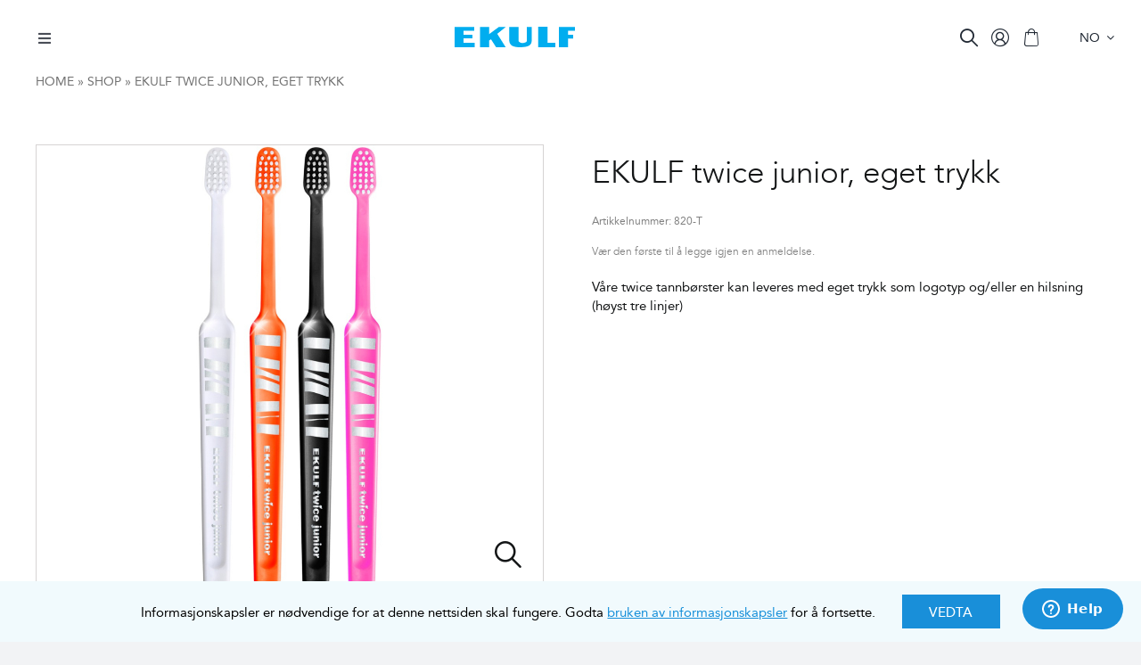

--- FILE ---
content_type: text/html; charset=utf-8
request_url: https://www.google.com/recaptcha/api2/anchor?ar=1&k=6LdK360iAAAAAEJj6bRW26W5YeRlM3pWGqQoAMNf&co=aHR0cHM6Ly9la3VsZi5ubzo0NDM.&hl=no&v=PoyoqOPhxBO7pBk68S4YbpHZ&theme=light&size=invisible&badge=inline&anchor-ms=20000&execute-ms=30000&cb=n7uj25y23fca
body_size: 49019
content:
<!DOCTYPE HTML><html dir="ltr" lang="no"><head><meta http-equiv="Content-Type" content="text/html; charset=UTF-8">
<meta http-equiv="X-UA-Compatible" content="IE=edge">
<title>reCAPTCHA</title>
<style type="text/css">
/* cyrillic-ext */
@font-face {
  font-family: 'Roboto';
  font-style: normal;
  font-weight: 400;
  font-stretch: 100%;
  src: url(//fonts.gstatic.com/s/roboto/v48/KFO7CnqEu92Fr1ME7kSn66aGLdTylUAMa3GUBHMdazTgWw.woff2) format('woff2');
  unicode-range: U+0460-052F, U+1C80-1C8A, U+20B4, U+2DE0-2DFF, U+A640-A69F, U+FE2E-FE2F;
}
/* cyrillic */
@font-face {
  font-family: 'Roboto';
  font-style: normal;
  font-weight: 400;
  font-stretch: 100%;
  src: url(//fonts.gstatic.com/s/roboto/v48/KFO7CnqEu92Fr1ME7kSn66aGLdTylUAMa3iUBHMdazTgWw.woff2) format('woff2');
  unicode-range: U+0301, U+0400-045F, U+0490-0491, U+04B0-04B1, U+2116;
}
/* greek-ext */
@font-face {
  font-family: 'Roboto';
  font-style: normal;
  font-weight: 400;
  font-stretch: 100%;
  src: url(//fonts.gstatic.com/s/roboto/v48/KFO7CnqEu92Fr1ME7kSn66aGLdTylUAMa3CUBHMdazTgWw.woff2) format('woff2');
  unicode-range: U+1F00-1FFF;
}
/* greek */
@font-face {
  font-family: 'Roboto';
  font-style: normal;
  font-weight: 400;
  font-stretch: 100%;
  src: url(//fonts.gstatic.com/s/roboto/v48/KFO7CnqEu92Fr1ME7kSn66aGLdTylUAMa3-UBHMdazTgWw.woff2) format('woff2');
  unicode-range: U+0370-0377, U+037A-037F, U+0384-038A, U+038C, U+038E-03A1, U+03A3-03FF;
}
/* math */
@font-face {
  font-family: 'Roboto';
  font-style: normal;
  font-weight: 400;
  font-stretch: 100%;
  src: url(//fonts.gstatic.com/s/roboto/v48/KFO7CnqEu92Fr1ME7kSn66aGLdTylUAMawCUBHMdazTgWw.woff2) format('woff2');
  unicode-range: U+0302-0303, U+0305, U+0307-0308, U+0310, U+0312, U+0315, U+031A, U+0326-0327, U+032C, U+032F-0330, U+0332-0333, U+0338, U+033A, U+0346, U+034D, U+0391-03A1, U+03A3-03A9, U+03B1-03C9, U+03D1, U+03D5-03D6, U+03F0-03F1, U+03F4-03F5, U+2016-2017, U+2034-2038, U+203C, U+2040, U+2043, U+2047, U+2050, U+2057, U+205F, U+2070-2071, U+2074-208E, U+2090-209C, U+20D0-20DC, U+20E1, U+20E5-20EF, U+2100-2112, U+2114-2115, U+2117-2121, U+2123-214F, U+2190, U+2192, U+2194-21AE, U+21B0-21E5, U+21F1-21F2, U+21F4-2211, U+2213-2214, U+2216-22FF, U+2308-230B, U+2310, U+2319, U+231C-2321, U+2336-237A, U+237C, U+2395, U+239B-23B7, U+23D0, U+23DC-23E1, U+2474-2475, U+25AF, U+25B3, U+25B7, U+25BD, U+25C1, U+25CA, U+25CC, U+25FB, U+266D-266F, U+27C0-27FF, U+2900-2AFF, U+2B0E-2B11, U+2B30-2B4C, U+2BFE, U+3030, U+FF5B, U+FF5D, U+1D400-1D7FF, U+1EE00-1EEFF;
}
/* symbols */
@font-face {
  font-family: 'Roboto';
  font-style: normal;
  font-weight: 400;
  font-stretch: 100%;
  src: url(//fonts.gstatic.com/s/roboto/v48/KFO7CnqEu92Fr1ME7kSn66aGLdTylUAMaxKUBHMdazTgWw.woff2) format('woff2');
  unicode-range: U+0001-000C, U+000E-001F, U+007F-009F, U+20DD-20E0, U+20E2-20E4, U+2150-218F, U+2190, U+2192, U+2194-2199, U+21AF, U+21E6-21F0, U+21F3, U+2218-2219, U+2299, U+22C4-22C6, U+2300-243F, U+2440-244A, U+2460-24FF, U+25A0-27BF, U+2800-28FF, U+2921-2922, U+2981, U+29BF, U+29EB, U+2B00-2BFF, U+4DC0-4DFF, U+FFF9-FFFB, U+10140-1018E, U+10190-1019C, U+101A0, U+101D0-101FD, U+102E0-102FB, U+10E60-10E7E, U+1D2C0-1D2D3, U+1D2E0-1D37F, U+1F000-1F0FF, U+1F100-1F1AD, U+1F1E6-1F1FF, U+1F30D-1F30F, U+1F315, U+1F31C, U+1F31E, U+1F320-1F32C, U+1F336, U+1F378, U+1F37D, U+1F382, U+1F393-1F39F, U+1F3A7-1F3A8, U+1F3AC-1F3AF, U+1F3C2, U+1F3C4-1F3C6, U+1F3CA-1F3CE, U+1F3D4-1F3E0, U+1F3ED, U+1F3F1-1F3F3, U+1F3F5-1F3F7, U+1F408, U+1F415, U+1F41F, U+1F426, U+1F43F, U+1F441-1F442, U+1F444, U+1F446-1F449, U+1F44C-1F44E, U+1F453, U+1F46A, U+1F47D, U+1F4A3, U+1F4B0, U+1F4B3, U+1F4B9, U+1F4BB, U+1F4BF, U+1F4C8-1F4CB, U+1F4D6, U+1F4DA, U+1F4DF, U+1F4E3-1F4E6, U+1F4EA-1F4ED, U+1F4F7, U+1F4F9-1F4FB, U+1F4FD-1F4FE, U+1F503, U+1F507-1F50B, U+1F50D, U+1F512-1F513, U+1F53E-1F54A, U+1F54F-1F5FA, U+1F610, U+1F650-1F67F, U+1F687, U+1F68D, U+1F691, U+1F694, U+1F698, U+1F6AD, U+1F6B2, U+1F6B9-1F6BA, U+1F6BC, U+1F6C6-1F6CF, U+1F6D3-1F6D7, U+1F6E0-1F6EA, U+1F6F0-1F6F3, U+1F6F7-1F6FC, U+1F700-1F7FF, U+1F800-1F80B, U+1F810-1F847, U+1F850-1F859, U+1F860-1F887, U+1F890-1F8AD, U+1F8B0-1F8BB, U+1F8C0-1F8C1, U+1F900-1F90B, U+1F93B, U+1F946, U+1F984, U+1F996, U+1F9E9, U+1FA00-1FA6F, U+1FA70-1FA7C, U+1FA80-1FA89, U+1FA8F-1FAC6, U+1FACE-1FADC, U+1FADF-1FAE9, U+1FAF0-1FAF8, U+1FB00-1FBFF;
}
/* vietnamese */
@font-face {
  font-family: 'Roboto';
  font-style: normal;
  font-weight: 400;
  font-stretch: 100%;
  src: url(//fonts.gstatic.com/s/roboto/v48/KFO7CnqEu92Fr1ME7kSn66aGLdTylUAMa3OUBHMdazTgWw.woff2) format('woff2');
  unicode-range: U+0102-0103, U+0110-0111, U+0128-0129, U+0168-0169, U+01A0-01A1, U+01AF-01B0, U+0300-0301, U+0303-0304, U+0308-0309, U+0323, U+0329, U+1EA0-1EF9, U+20AB;
}
/* latin-ext */
@font-face {
  font-family: 'Roboto';
  font-style: normal;
  font-weight: 400;
  font-stretch: 100%;
  src: url(//fonts.gstatic.com/s/roboto/v48/KFO7CnqEu92Fr1ME7kSn66aGLdTylUAMa3KUBHMdazTgWw.woff2) format('woff2');
  unicode-range: U+0100-02BA, U+02BD-02C5, U+02C7-02CC, U+02CE-02D7, U+02DD-02FF, U+0304, U+0308, U+0329, U+1D00-1DBF, U+1E00-1E9F, U+1EF2-1EFF, U+2020, U+20A0-20AB, U+20AD-20C0, U+2113, U+2C60-2C7F, U+A720-A7FF;
}
/* latin */
@font-face {
  font-family: 'Roboto';
  font-style: normal;
  font-weight: 400;
  font-stretch: 100%;
  src: url(//fonts.gstatic.com/s/roboto/v48/KFO7CnqEu92Fr1ME7kSn66aGLdTylUAMa3yUBHMdazQ.woff2) format('woff2');
  unicode-range: U+0000-00FF, U+0131, U+0152-0153, U+02BB-02BC, U+02C6, U+02DA, U+02DC, U+0304, U+0308, U+0329, U+2000-206F, U+20AC, U+2122, U+2191, U+2193, U+2212, U+2215, U+FEFF, U+FFFD;
}
/* cyrillic-ext */
@font-face {
  font-family: 'Roboto';
  font-style: normal;
  font-weight: 500;
  font-stretch: 100%;
  src: url(//fonts.gstatic.com/s/roboto/v48/KFO7CnqEu92Fr1ME7kSn66aGLdTylUAMa3GUBHMdazTgWw.woff2) format('woff2');
  unicode-range: U+0460-052F, U+1C80-1C8A, U+20B4, U+2DE0-2DFF, U+A640-A69F, U+FE2E-FE2F;
}
/* cyrillic */
@font-face {
  font-family: 'Roboto';
  font-style: normal;
  font-weight: 500;
  font-stretch: 100%;
  src: url(//fonts.gstatic.com/s/roboto/v48/KFO7CnqEu92Fr1ME7kSn66aGLdTylUAMa3iUBHMdazTgWw.woff2) format('woff2');
  unicode-range: U+0301, U+0400-045F, U+0490-0491, U+04B0-04B1, U+2116;
}
/* greek-ext */
@font-face {
  font-family: 'Roboto';
  font-style: normal;
  font-weight: 500;
  font-stretch: 100%;
  src: url(//fonts.gstatic.com/s/roboto/v48/KFO7CnqEu92Fr1ME7kSn66aGLdTylUAMa3CUBHMdazTgWw.woff2) format('woff2');
  unicode-range: U+1F00-1FFF;
}
/* greek */
@font-face {
  font-family: 'Roboto';
  font-style: normal;
  font-weight: 500;
  font-stretch: 100%;
  src: url(//fonts.gstatic.com/s/roboto/v48/KFO7CnqEu92Fr1ME7kSn66aGLdTylUAMa3-UBHMdazTgWw.woff2) format('woff2');
  unicode-range: U+0370-0377, U+037A-037F, U+0384-038A, U+038C, U+038E-03A1, U+03A3-03FF;
}
/* math */
@font-face {
  font-family: 'Roboto';
  font-style: normal;
  font-weight: 500;
  font-stretch: 100%;
  src: url(//fonts.gstatic.com/s/roboto/v48/KFO7CnqEu92Fr1ME7kSn66aGLdTylUAMawCUBHMdazTgWw.woff2) format('woff2');
  unicode-range: U+0302-0303, U+0305, U+0307-0308, U+0310, U+0312, U+0315, U+031A, U+0326-0327, U+032C, U+032F-0330, U+0332-0333, U+0338, U+033A, U+0346, U+034D, U+0391-03A1, U+03A3-03A9, U+03B1-03C9, U+03D1, U+03D5-03D6, U+03F0-03F1, U+03F4-03F5, U+2016-2017, U+2034-2038, U+203C, U+2040, U+2043, U+2047, U+2050, U+2057, U+205F, U+2070-2071, U+2074-208E, U+2090-209C, U+20D0-20DC, U+20E1, U+20E5-20EF, U+2100-2112, U+2114-2115, U+2117-2121, U+2123-214F, U+2190, U+2192, U+2194-21AE, U+21B0-21E5, U+21F1-21F2, U+21F4-2211, U+2213-2214, U+2216-22FF, U+2308-230B, U+2310, U+2319, U+231C-2321, U+2336-237A, U+237C, U+2395, U+239B-23B7, U+23D0, U+23DC-23E1, U+2474-2475, U+25AF, U+25B3, U+25B7, U+25BD, U+25C1, U+25CA, U+25CC, U+25FB, U+266D-266F, U+27C0-27FF, U+2900-2AFF, U+2B0E-2B11, U+2B30-2B4C, U+2BFE, U+3030, U+FF5B, U+FF5D, U+1D400-1D7FF, U+1EE00-1EEFF;
}
/* symbols */
@font-face {
  font-family: 'Roboto';
  font-style: normal;
  font-weight: 500;
  font-stretch: 100%;
  src: url(//fonts.gstatic.com/s/roboto/v48/KFO7CnqEu92Fr1ME7kSn66aGLdTylUAMaxKUBHMdazTgWw.woff2) format('woff2');
  unicode-range: U+0001-000C, U+000E-001F, U+007F-009F, U+20DD-20E0, U+20E2-20E4, U+2150-218F, U+2190, U+2192, U+2194-2199, U+21AF, U+21E6-21F0, U+21F3, U+2218-2219, U+2299, U+22C4-22C6, U+2300-243F, U+2440-244A, U+2460-24FF, U+25A0-27BF, U+2800-28FF, U+2921-2922, U+2981, U+29BF, U+29EB, U+2B00-2BFF, U+4DC0-4DFF, U+FFF9-FFFB, U+10140-1018E, U+10190-1019C, U+101A0, U+101D0-101FD, U+102E0-102FB, U+10E60-10E7E, U+1D2C0-1D2D3, U+1D2E0-1D37F, U+1F000-1F0FF, U+1F100-1F1AD, U+1F1E6-1F1FF, U+1F30D-1F30F, U+1F315, U+1F31C, U+1F31E, U+1F320-1F32C, U+1F336, U+1F378, U+1F37D, U+1F382, U+1F393-1F39F, U+1F3A7-1F3A8, U+1F3AC-1F3AF, U+1F3C2, U+1F3C4-1F3C6, U+1F3CA-1F3CE, U+1F3D4-1F3E0, U+1F3ED, U+1F3F1-1F3F3, U+1F3F5-1F3F7, U+1F408, U+1F415, U+1F41F, U+1F426, U+1F43F, U+1F441-1F442, U+1F444, U+1F446-1F449, U+1F44C-1F44E, U+1F453, U+1F46A, U+1F47D, U+1F4A3, U+1F4B0, U+1F4B3, U+1F4B9, U+1F4BB, U+1F4BF, U+1F4C8-1F4CB, U+1F4D6, U+1F4DA, U+1F4DF, U+1F4E3-1F4E6, U+1F4EA-1F4ED, U+1F4F7, U+1F4F9-1F4FB, U+1F4FD-1F4FE, U+1F503, U+1F507-1F50B, U+1F50D, U+1F512-1F513, U+1F53E-1F54A, U+1F54F-1F5FA, U+1F610, U+1F650-1F67F, U+1F687, U+1F68D, U+1F691, U+1F694, U+1F698, U+1F6AD, U+1F6B2, U+1F6B9-1F6BA, U+1F6BC, U+1F6C6-1F6CF, U+1F6D3-1F6D7, U+1F6E0-1F6EA, U+1F6F0-1F6F3, U+1F6F7-1F6FC, U+1F700-1F7FF, U+1F800-1F80B, U+1F810-1F847, U+1F850-1F859, U+1F860-1F887, U+1F890-1F8AD, U+1F8B0-1F8BB, U+1F8C0-1F8C1, U+1F900-1F90B, U+1F93B, U+1F946, U+1F984, U+1F996, U+1F9E9, U+1FA00-1FA6F, U+1FA70-1FA7C, U+1FA80-1FA89, U+1FA8F-1FAC6, U+1FACE-1FADC, U+1FADF-1FAE9, U+1FAF0-1FAF8, U+1FB00-1FBFF;
}
/* vietnamese */
@font-face {
  font-family: 'Roboto';
  font-style: normal;
  font-weight: 500;
  font-stretch: 100%;
  src: url(//fonts.gstatic.com/s/roboto/v48/KFO7CnqEu92Fr1ME7kSn66aGLdTylUAMa3OUBHMdazTgWw.woff2) format('woff2');
  unicode-range: U+0102-0103, U+0110-0111, U+0128-0129, U+0168-0169, U+01A0-01A1, U+01AF-01B0, U+0300-0301, U+0303-0304, U+0308-0309, U+0323, U+0329, U+1EA0-1EF9, U+20AB;
}
/* latin-ext */
@font-face {
  font-family: 'Roboto';
  font-style: normal;
  font-weight: 500;
  font-stretch: 100%;
  src: url(//fonts.gstatic.com/s/roboto/v48/KFO7CnqEu92Fr1ME7kSn66aGLdTylUAMa3KUBHMdazTgWw.woff2) format('woff2');
  unicode-range: U+0100-02BA, U+02BD-02C5, U+02C7-02CC, U+02CE-02D7, U+02DD-02FF, U+0304, U+0308, U+0329, U+1D00-1DBF, U+1E00-1E9F, U+1EF2-1EFF, U+2020, U+20A0-20AB, U+20AD-20C0, U+2113, U+2C60-2C7F, U+A720-A7FF;
}
/* latin */
@font-face {
  font-family: 'Roboto';
  font-style: normal;
  font-weight: 500;
  font-stretch: 100%;
  src: url(//fonts.gstatic.com/s/roboto/v48/KFO7CnqEu92Fr1ME7kSn66aGLdTylUAMa3yUBHMdazQ.woff2) format('woff2');
  unicode-range: U+0000-00FF, U+0131, U+0152-0153, U+02BB-02BC, U+02C6, U+02DA, U+02DC, U+0304, U+0308, U+0329, U+2000-206F, U+20AC, U+2122, U+2191, U+2193, U+2212, U+2215, U+FEFF, U+FFFD;
}
/* cyrillic-ext */
@font-face {
  font-family: 'Roboto';
  font-style: normal;
  font-weight: 900;
  font-stretch: 100%;
  src: url(//fonts.gstatic.com/s/roboto/v48/KFO7CnqEu92Fr1ME7kSn66aGLdTylUAMa3GUBHMdazTgWw.woff2) format('woff2');
  unicode-range: U+0460-052F, U+1C80-1C8A, U+20B4, U+2DE0-2DFF, U+A640-A69F, U+FE2E-FE2F;
}
/* cyrillic */
@font-face {
  font-family: 'Roboto';
  font-style: normal;
  font-weight: 900;
  font-stretch: 100%;
  src: url(//fonts.gstatic.com/s/roboto/v48/KFO7CnqEu92Fr1ME7kSn66aGLdTylUAMa3iUBHMdazTgWw.woff2) format('woff2');
  unicode-range: U+0301, U+0400-045F, U+0490-0491, U+04B0-04B1, U+2116;
}
/* greek-ext */
@font-face {
  font-family: 'Roboto';
  font-style: normal;
  font-weight: 900;
  font-stretch: 100%;
  src: url(//fonts.gstatic.com/s/roboto/v48/KFO7CnqEu92Fr1ME7kSn66aGLdTylUAMa3CUBHMdazTgWw.woff2) format('woff2');
  unicode-range: U+1F00-1FFF;
}
/* greek */
@font-face {
  font-family: 'Roboto';
  font-style: normal;
  font-weight: 900;
  font-stretch: 100%;
  src: url(//fonts.gstatic.com/s/roboto/v48/KFO7CnqEu92Fr1ME7kSn66aGLdTylUAMa3-UBHMdazTgWw.woff2) format('woff2');
  unicode-range: U+0370-0377, U+037A-037F, U+0384-038A, U+038C, U+038E-03A1, U+03A3-03FF;
}
/* math */
@font-face {
  font-family: 'Roboto';
  font-style: normal;
  font-weight: 900;
  font-stretch: 100%;
  src: url(//fonts.gstatic.com/s/roboto/v48/KFO7CnqEu92Fr1ME7kSn66aGLdTylUAMawCUBHMdazTgWw.woff2) format('woff2');
  unicode-range: U+0302-0303, U+0305, U+0307-0308, U+0310, U+0312, U+0315, U+031A, U+0326-0327, U+032C, U+032F-0330, U+0332-0333, U+0338, U+033A, U+0346, U+034D, U+0391-03A1, U+03A3-03A9, U+03B1-03C9, U+03D1, U+03D5-03D6, U+03F0-03F1, U+03F4-03F5, U+2016-2017, U+2034-2038, U+203C, U+2040, U+2043, U+2047, U+2050, U+2057, U+205F, U+2070-2071, U+2074-208E, U+2090-209C, U+20D0-20DC, U+20E1, U+20E5-20EF, U+2100-2112, U+2114-2115, U+2117-2121, U+2123-214F, U+2190, U+2192, U+2194-21AE, U+21B0-21E5, U+21F1-21F2, U+21F4-2211, U+2213-2214, U+2216-22FF, U+2308-230B, U+2310, U+2319, U+231C-2321, U+2336-237A, U+237C, U+2395, U+239B-23B7, U+23D0, U+23DC-23E1, U+2474-2475, U+25AF, U+25B3, U+25B7, U+25BD, U+25C1, U+25CA, U+25CC, U+25FB, U+266D-266F, U+27C0-27FF, U+2900-2AFF, U+2B0E-2B11, U+2B30-2B4C, U+2BFE, U+3030, U+FF5B, U+FF5D, U+1D400-1D7FF, U+1EE00-1EEFF;
}
/* symbols */
@font-face {
  font-family: 'Roboto';
  font-style: normal;
  font-weight: 900;
  font-stretch: 100%;
  src: url(//fonts.gstatic.com/s/roboto/v48/KFO7CnqEu92Fr1ME7kSn66aGLdTylUAMaxKUBHMdazTgWw.woff2) format('woff2');
  unicode-range: U+0001-000C, U+000E-001F, U+007F-009F, U+20DD-20E0, U+20E2-20E4, U+2150-218F, U+2190, U+2192, U+2194-2199, U+21AF, U+21E6-21F0, U+21F3, U+2218-2219, U+2299, U+22C4-22C6, U+2300-243F, U+2440-244A, U+2460-24FF, U+25A0-27BF, U+2800-28FF, U+2921-2922, U+2981, U+29BF, U+29EB, U+2B00-2BFF, U+4DC0-4DFF, U+FFF9-FFFB, U+10140-1018E, U+10190-1019C, U+101A0, U+101D0-101FD, U+102E0-102FB, U+10E60-10E7E, U+1D2C0-1D2D3, U+1D2E0-1D37F, U+1F000-1F0FF, U+1F100-1F1AD, U+1F1E6-1F1FF, U+1F30D-1F30F, U+1F315, U+1F31C, U+1F31E, U+1F320-1F32C, U+1F336, U+1F378, U+1F37D, U+1F382, U+1F393-1F39F, U+1F3A7-1F3A8, U+1F3AC-1F3AF, U+1F3C2, U+1F3C4-1F3C6, U+1F3CA-1F3CE, U+1F3D4-1F3E0, U+1F3ED, U+1F3F1-1F3F3, U+1F3F5-1F3F7, U+1F408, U+1F415, U+1F41F, U+1F426, U+1F43F, U+1F441-1F442, U+1F444, U+1F446-1F449, U+1F44C-1F44E, U+1F453, U+1F46A, U+1F47D, U+1F4A3, U+1F4B0, U+1F4B3, U+1F4B9, U+1F4BB, U+1F4BF, U+1F4C8-1F4CB, U+1F4D6, U+1F4DA, U+1F4DF, U+1F4E3-1F4E6, U+1F4EA-1F4ED, U+1F4F7, U+1F4F9-1F4FB, U+1F4FD-1F4FE, U+1F503, U+1F507-1F50B, U+1F50D, U+1F512-1F513, U+1F53E-1F54A, U+1F54F-1F5FA, U+1F610, U+1F650-1F67F, U+1F687, U+1F68D, U+1F691, U+1F694, U+1F698, U+1F6AD, U+1F6B2, U+1F6B9-1F6BA, U+1F6BC, U+1F6C6-1F6CF, U+1F6D3-1F6D7, U+1F6E0-1F6EA, U+1F6F0-1F6F3, U+1F6F7-1F6FC, U+1F700-1F7FF, U+1F800-1F80B, U+1F810-1F847, U+1F850-1F859, U+1F860-1F887, U+1F890-1F8AD, U+1F8B0-1F8BB, U+1F8C0-1F8C1, U+1F900-1F90B, U+1F93B, U+1F946, U+1F984, U+1F996, U+1F9E9, U+1FA00-1FA6F, U+1FA70-1FA7C, U+1FA80-1FA89, U+1FA8F-1FAC6, U+1FACE-1FADC, U+1FADF-1FAE9, U+1FAF0-1FAF8, U+1FB00-1FBFF;
}
/* vietnamese */
@font-face {
  font-family: 'Roboto';
  font-style: normal;
  font-weight: 900;
  font-stretch: 100%;
  src: url(//fonts.gstatic.com/s/roboto/v48/KFO7CnqEu92Fr1ME7kSn66aGLdTylUAMa3OUBHMdazTgWw.woff2) format('woff2');
  unicode-range: U+0102-0103, U+0110-0111, U+0128-0129, U+0168-0169, U+01A0-01A1, U+01AF-01B0, U+0300-0301, U+0303-0304, U+0308-0309, U+0323, U+0329, U+1EA0-1EF9, U+20AB;
}
/* latin-ext */
@font-face {
  font-family: 'Roboto';
  font-style: normal;
  font-weight: 900;
  font-stretch: 100%;
  src: url(//fonts.gstatic.com/s/roboto/v48/KFO7CnqEu92Fr1ME7kSn66aGLdTylUAMa3KUBHMdazTgWw.woff2) format('woff2');
  unicode-range: U+0100-02BA, U+02BD-02C5, U+02C7-02CC, U+02CE-02D7, U+02DD-02FF, U+0304, U+0308, U+0329, U+1D00-1DBF, U+1E00-1E9F, U+1EF2-1EFF, U+2020, U+20A0-20AB, U+20AD-20C0, U+2113, U+2C60-2C7F, U+A720-A7FF;
}
/* latin */
@font-face {
  font-family: 'Roboto';
  font-style: normal;
  font-weight: 900;
  font-stretch: 100%;
  src: url(//fonts.gstatic.com/s/roboto/v48/KFO7CnqEu92Fr1ME7kSn66aGLdTylUAMa3yUBHMdazQ.woff2) format('woff2');
  unicode-range: U+0000-00FF, U+0131, U+0152-0153, U+02BB-02BC, U+02C6, U+02DA, U+02DC, U+0304, U+0308, U+0329, U+2000-206F, U+20AC, U+2122, U+2191, U+2193, U+2212, U+2215, U+FEFF, U+FFFD;
}

</style>
<link rel="stylesheet" type="text/css" href="https://www.gstatic.com/recaptcha/releases/PoyoqOPhxBO7pBk68S4YbpHZ/styles__ltr.css">
<script nonce="_LKQS7Lt-tbn2FMjLAVZ-g" type="text/javascript">window['__recaptcha_api'] = 'https://www.google.com/recaptcha/api2/';</script>
<script type="text/javascript" src="https://www.gstatic.com/recaptcha/releases/PoyoqOPhxBO7pBk68S4YbpHZ/recaptcha__no.js" nonce="_LKQS7Lt-tbn2FMjLAVZ-g">
      
    </script></head>
<body><div id="rc-anchor-alert" class="rc-anchor-alert"></div>
<input type="hidden" id="recaptcha-token" value="[base64]">
<script type="text/javascript" nonce="_LKQS7Lt-tbn2FMjLAVZ-g">
      recaptcha.anchor.Main.init("[\x22ainput\x22,[\x22bgdata\x22,\x22\x22,\[base64]/[base64]/[base64]/KE4oMTI0LHYsdi5HKSxMWihsLHYpKTpOKDEyNCx2LGwpLFYpLHYpLFQpKSxGKDE3MSx2KX0scjc9ZnVuY3Rpb24obCl7cmV0dXJuIGx9LEM9ZnVuY3Rpb24obCxWLHYpe04odixsLFYpLFZbYWtdPTI3OTZ9LG49ZnVuY3Rpb24obCxWKXtWLlg9KChWLlg/[base64]/[base64]/[base64]/[base64]/[base64]/[base64]/[base64]/[base64]/[base64]/[base64]/[base64]\\u003d\x22,\[base64]\x22,\x22MTbDv3Ehwq06w5bCoRtQX8KPZQx0wpZALcO7w6gGw5PCgGEPwrTDjcOnLADDvz/[base64]/DkgzCncKCwqILwpQMJQ5jc8K6wptVw7VVw7lueT4LUMOlwotfw7HDlMObP8OKc3hDasO+GxN9fAHDpcONN8OGD8OzVcK8w7LCi8OYw5cYw6Atw4/CsnRPfEBiwpbDtsKhwqpAw7IXTHQTw4HDq0nDlMOsfE7CpcOlw7DCtBXCj2DDl8KNOMOcTMOxeMKzwrFzwphKGmzCj8ODdsOLBzRafcK4PMKlw57CoMOzw5N7TnzCjMOKwqdxQ8KYw63DqVvDtXZlwqkIw6g7wqbCtHpfw7TDukzDgcOMZWkSPFQ1w7/Di2Yww4pLMyIrUCp4wrFhw5/CvwLDsxfCt0t3w5o2wpA3w6NVX8KoHn3DlkjDtcKiwo5HK1lowq/CiRw1VcOZcMK6KMOWFF4iIsKyOT9ZwpY3wqN4VcKGwrfCq8KMWcOxw5bDunp6E2vCgXjDhcKbckHDhsOgRgVEKsOywoshEFjDlmLCgybDh8K/JmPCoMOuwrc7AhYdEFbDmALCicOxMwlXw7hrIDfDrcK3w5hDw5sLVcKbw5sJwpLCh8Omw6I6LVBffwrDlsKYEw3ChMKPw4/CusKXw7UdPMOYUGJCfifDp8OLwrtNM2PCsMKHwqBAaBJKwo8+LW7DpwHCmXMBw4rDh0fCoMKcJ8Kaw409w7YmRjA8aTV3w5PDmg1Bw57CkhzCnxVlWzvCpsOWcU7CsMOpWMOzwpYdwpnCkWZZwoASw4xyw6HCpsORdX/Ch8KEw4vDhDvDu8OXw4vDgMKQXsKRw7fDkCopOsOpw6xjFkQlwprDizfDgzcJAHrClBnCj0hAPsO2JwEywrYFw6tdwr7CkQfDmjHClcOcaEVkd8O/[base64]/DohLDsMOIwpAEw4PDpcKTJcKXCsO5CTTCsRI8w6fClcOXwpHDi8O8HMOpKB4nwrdzJ1TDl8OjwoJyw5zDiErDrHfCgcOqQsO9w5Eww6hIVnDCuF/DiwRzbxLCjVXDpsKSPxvCinNUw7fCsMOyw5LCkW1Nw45jBGTCqRBzwovDpcOYBMObTQcDK2/CgCvCjcO3wqvDt8OhwrnDq8ORwqU+w4vCkcO1aicKwqR5wonDqFnDoMOaw6REXcOlw7U+IMKPw6YSw70TCELDi8K0LMOSSsOTw6TDvcO/woBwQWE7w7bDjkx/YELCmsORORlHwoXDgsKjwp8jZ8OAHkB/OsKyDsOMwpfCj8KBE8KvwpnDt8KCRMKmB8OGXwZQw6w6TR4xRMKUflBaWDrCmcKBwqcQaWJeAsKvw4rChHkHLjZgK8KMwo7CncOiwqHDscKvCMOlw47DnsKadVDCmMOzw4/Ct8KNwoh2U8OIwoDCsHbDrmPDgMKBw6TChUPDn0QEMW4sw4MxA8OCfcKOw6how6U0w6zDm8KLw54Fw5fDvnobw6oXSsKEMDbDojVcw7Zfw65Mfy/[base64]/CsU7CoMObP2h5LMKNK8K6IBMwYMO7NsONScKcNsOcLSopAVkBRsOUJywQfR7DlxZtwoN0DAVnbcOIXm/Cn3FGwrpXw5pGUFp2w4LDmsKMW2oywrlkw5Arw6LDoSPCp3vCpsKFKBjCunXClcO/[base64]/CscOFRjXCrTPCnsOSw4LCnsKAwqLDm8OGflPCqsKFFBAAJcKxwoHDnxMyTVgcQcKzLcKCMHHCsHLCkMOBXQjCvsKVH8OTV8Kiwr5qLsOrRsOoMQdYPsKAwopMdWTDscOYVMOsKMOXeEHDosO8w7/ChMOfNFTDiyNhw5kBw5XDs8K+w4pAwqBkw6nCg8OGwq4Dw5wNw7IGw6LCn8KOwr3DkyzCpsOdGRHDi0zChzbDnQvCnsOkFsOMIsOgw6HCnMKlSyjChcOdw7gWTm/[base64]/[base64]/[base64]/CgsK1OVrCl8O+XRnDlMKkw48XSMKMwqzDmBLCosOdLsKmJ8OkwoPDixTDjsOXbcKOw5fDmiR5w7Z5SsO7wq7DmUUBwp0OwqjCmXfDrSIIw6PCm2TDhhwuFsKoalfCgChyP8KvTEYwBsOdHsKODFTClB3Dh8KATEIGwqp/wpk9McKEw4XCksKERnHChsOuw5Ahw5w6woZ3Wg/[base64]/SEtyw7PDogrCrnvCnMKhIMKew6QmG8O9w5HCpGrDj3QGwrLCgcKzem8pwqLCrVlCWMKoFFDDjMO4G8OgwqQFwpQawqcKw6DDhBfCq8KAw4Ygw77CjsKew4l5PxHCuDrCv8Olw6xUwrPCi3jChsOXwqzChSJ9fcKfwo5nw54/w5xIZXnDlXsocxbCk8OBw7XDvEJjwqcEw7YHwojCosO1UsKyPWPDsMOfw57Ds8OrCcKubR3DiyBaSMO3MlJow7PDkV7Dg8OYwo9ELhxbwpcLwrfDicO8wqbDg8Oyw70hccKDwpJcwojCt8OAPMKGw7IHaH7DnE7CosOEw7/DqnBXw69wecOVw6bDr8KtA8OTw5ROw4/[base64]/DusO8NcKsw5vCocO+wpp9RDLCrlbCpEZIw4JGUcOuw79BdsOYw48ORsKhNMOewpUXw6JlegnCtcK3QC/DrQHCvTzCjMK3K8OCw64VwrjCmx1KI0wKw4FZwqARa8KkXn/DowF7IinCr8K8wpw/A8K5ZMKbw4YJQMORw5tTPSYzwp3CjsKCFBnDssOdwp3DpsKYYDJzw4pbEwFYHhvDsA1CWUF0wrPDnm4Xcn9eb8OmwrjCtcKhwqrDuVJRPQzCq8KYCMK2GsONw5XCjTU8w6YHUn/DmlkiwqfCmjhcw4bDqDvCv8ONesKew749w69OwoUywqB4wpNrw5fCnh0dBMOidMOOOlHCq1XCgGR/SCpPwpxgw7NKw4gpwr41w63Ch8KUCcKiwrPCsBVLw4Yfwr3CpQscwrtEw4rCs8OXWTTCuhhTE8OewohBw7E5w7jCiH/Dj8K0wr8RE0Zlwrpww4J1wpYyU0o8woPCtcKKHcOswr/[base64]/wpB4CkfCisOhCjjCpMOQPsOzLVDCv8OzCD0xZ8OiSmLCi8OySMKpwrXCvjxYwr7CnmQGeMOsLMOiHAQtwrnCiCkCw60uLjoKDXkKLcKsYnI0w6oxw7DCrhAgdgTCrmHCtcK1YUEHw4B3wo96GsOFFGNaw7TDvsKBw6Qaw6/DsXzDiMOhAQw7SR4Ww5p5dsK3w6HDsy84wqTCrTUEYR7Du8O/w6rDvMKrwoYKw7PDsSJLwprCjMKYFcK9wqI3wprDnA/DhsOSJA9tGMKtwrUSUXExwpQBJ24VFcOsIcOlw5/DgcOJNAkbGwctKMK6w5NGwrJOMS7DlSgUw4LDrTUiwrkqw5TCoh8qZWPDm8OVw45iIsOwwoPDknDClsOUwrbDrMKhXcO4w6/CtHsywrthYcK9w7zDjsOSH3oxw7DDmX/DhcKtGw/CjsOqwqjDk8KewrLDjR7DjsK/w4rCmkwbF1EEUD9zK8KbOlEFSgVlGT/CvynDs2F1w5XDoS4GPMOww7AuwrvCpTnDoQnCo8KBwrdlDWsBVsOwbDjCgcOPJDzDk8OHw799wqpuOMOzw5RqdcOzajRRWsONwofDnCBkw7nCoyjDrXHCk2DDmcKnwqFyw4vCpw3Drndcw4UEw5/DvMOswrgdNXHDlsKYfjRxUV1KwrFzDFjCuMOgBcKyBX1WwpdiwrszPMK5UcOZw7vDqcKdw63Dhg0hGcK2P3rCvnwSTBMHw5U5clQpDsKwFT4af2ZtI3tIZywJO8ONICBdwqvDgFTDocK6w7UrwqLDgwfDulJVfMKMw7XCl0w9LcK5K2XCucO0wplJw7DCrmgswq/CssO7w6DDn8KEJcK9wobCnHFyM8OnwpN2wrQ4wqZvKVcgNWAoGMKDwq/[base64]/[base64]/CmMO9K8OMHMKLXHxmw4AMRcKRF8OaMMKtw4TDiy7DvsKsw5c0IMO1CkPDv2FTwrA7c8OIMQtubMOdwopcUV/[base64]/DqcO7wovCsgYwaMKaQMKnwo0cb3pmwp5JBMKpV8KYS1BNExnDs8KFwqfCssOZX8OAw6vCkAI7wr/Cp8Kyf8KFw5VJwojDm1wywpvCtMOgQMOoQcKMwqLCiMOcHcOSwp4ew5bDk8KMMhMEwp/DhnhCwpkDbEhZw6vCqHTDoRnDk8O3dFnCgcOmcRg0cSYEwpcsEEEIVMO1cWhxNA88NSw5PcKfFMKsBMKgdMKnwpsNM8OgGMOGbW/DjsKGByLDnRvCnMOee8OPC2cQZ8K5byjCoMKaYsK/[base64]/[base64]/DmxPDosOcXMKZwp3DosKbwq3DmcKBw5DDq2rChMOECMO+SzPDjMOFLsKYw4gqDWN+CMOyc8KBdhApf1/DpMK2wqDCuMKkwpt/wpgxPSnDm3LDl0/Ds8OTw5zDnVVKwqRGfQAYw4vDhxrDqSpAAHHDnwFaw7/CjxrCpMOjwrPCsRfCoMOAwrpvw5B5w6sYwrbDi8Oaw6XCsT1rC111TSkZwprDmMOYwovCi8KowqjDuEDCrjJtYh51O8KTOyfDli8Zw6XCmMKEJcOhwoVfHcKXwqrCv8KNwqomw5DDvMOOw6TDs8KyV8KwYTHDn8KLw5bCu2DDjDfDrcKuwoHDkDtPwoQ/[base64]/CncK1wrhqWcOGMMO4f2rDth7DmFsFCyfDscOIwr05VmZ7wrrDiE9tIAPCgms3D8KZYFRiw7HCgQ3CkXsjwr99wrd3QG7CicKWW0xPOmZFw7TDh0BBwr/DvcKrehrCocKNw5LDgEPDkzzClsKLwrnDh8KTw4YPTsO0wpfCjmTDp1nCs1/CqCNmwo82w4fDpCzDpSATOMKGXMKSwqBpw75sTQ3Ctw1CwopTBsKXaABdw6sJwpVTwpNHw5fDm8OMw6nDgsKiwocew7hdw43Dl8KpVjbCiMOFasOxw6psFsKbWCdrwqNWw73DlMKXAQs7wqUFwp/[base64]/Dk8OiwrfCssOZw5wATMOFw5pAKSbDrg3DhVbCiFLCslQFckLDrMKVw6TDi8KowrXCqktPTlLCrlN2UMK5w53DtcKswprDvCvDuj46fEIjEnV/fFfDm0/CjMKfwpvCicK6LcObwrbDosODaGDDlVzDv33Dj8KSCsKYwo7CoMKSw6zDvcOvORwQwpRowqPCgmR9wr3DpsKIwpJowrx6wqPCnMOeYhnDlg/[base64]/CrcKyPcOWG8KddCnDig4AUl/[base64]/wp3CtDM1w6BZYsOteWsTYMKOwprDh1nCvTVfwqvChFLCpcOgw7/[base64]/CncK2wqvCocOqwrXCiMOMw4rCt8ObXXwhLcKWw7BswrYqbmXCiCHDo8Oew4jDl8OQBMK/wpvCj8O3WlA3bwItdMKVUcOFw5TDpVvCkAJJwoDDlsKRwprCmX/Di3nDokLDsGXChnstw5gLwrgqw658w4HDkXFIwpVyw6vDvMKSNcKOw6QdL8KWw6/Dnm/[base64]/UcOvBMKlw7wWV0HCo1BgwonDmjwAwp/DjAoeUsK4QcOTHmbDqMOlwqbDr3/DqVgBPsOYw4zDtMOICzbCqsKQDMOlw7E8UxjDnnkCw6PDtDcgwpBswrdywr7CsMKfwoXCkBQywqTDsyAVNcKlIgEQcsO/[base64]/CnDEHJcOiw5nDsmBswrnDumgdw4REJ8KuVMKldsK4D8KDKsOPI05aw4ZZwrrDpjwhKh4fwp/[base64]/[base64]/DkX3CvcOGZ8KCKX3Dl8KvCFXChVZMPzJ1S8KVwpHDtMKhwqjDnBQcLMKaf1DCljE4wohsw6fCs8KRCittO8KXa8OzdhnCujXDiMOeHlVUTWQzwrvDtEPDv3vCrEvDucOzJcK7FMKFwpTCksOtEjhYwqXCkMOSNDhvw6TCn8OfwpTDsMO3RcKQZWF7w5whwpI9wo/DucORwr8PH23DoMKCw71LPCEywpMIJsK4eibCp1kOTUQrw6Q3GcKQH8Krw7ZQwoZAC8KOeSFowqsjwrjDksKtQE5+w5XCucO6wo/DkcOrFmfDlEU3w6vDsBghZsO/Cn4XdBjDrQzCj0Z8w5c2Z3ViwrE3aMOnVjVIw7PDkQ3DssKaw61owqbDrsO/[base64]/[base64]/[base64]/CgHjCgcKEMcOSw7J1w51aN8OkwolWwoHDuXZxCwEvZGpJw415XsOuw4hrw67DncO1w6k0w4HDuWLCkMKHwonDkyLDryUlw4ULLWPDjXNDw63CtFLCgh/ClMOwwoLCmcKxAcKbwqEXwpszbHNDQ3RcwpFHw7zDnGTDj8Onw5XCrcK6wpbDjcKAdUp8SwQYb2wgAm/[base64]/DucO/JcKNw73CvFtEHsO3V8K7SFzCuSR8wrlmw7TCv29wTQJ8w7rCuGICwrN1HMKeecOOAisxG2N8wqbCvFZBwp/Cg3/Cq1fDs8KQaVfCtgxTJ8ORwrJ2w4xdEcO3CkgEQ8O6bcKCwr5Ww5c/GwVLbMOZw5PCjcOvfsKvOCzCl8KcIcKRwrPDhcO2w58Nw5/DvMOwwrhiCyszwpHDucO4X1DDrMOlX8OLwo41QsONa1VxRxnDhMKTe8KswqHCksO6fHPCgj/[base64]/ClwbCqMOrw6HCn8Khw4pmLsKdVcK1woLDqT3CpMKUwrR6HFYJN2rCh8KtCGYnNMOCdUfClMOjwpDDrgEFw7/DqnTCtAzCsDdKJMKOwobCvFpzwovCqwJgwpnCmk/CtcKNBEAQwp7Do8Kiwo3DmBzCn8OeGcOMVxkROBV1Z8OFwq/DqG1EczTDlMOIwrzDgcO9VsKXw6UDXj/ClcKBaT87w6/Dr8OBw5sow4s5w67Dm8Oxe0dAK8ObO8Kww7bCvMOfA8Kiw6ohPsOPw57Dnj5qeMKQaMOKLsO7NMKDJCrDrsOzWVtqIhxLwrUWLB5FA8KfwoxdJy1Bw5sOw67CpQTDjUhVwodEQDfCrsOtwrQ/DMO+wqUcwqzDsH3CrDx0PwTDlcKyCcONRkjDpgbCtQ4Cw5zDhBdsNcODwpFYDm/ChMOqwpnCjsOGw6rCrMKpXcO8DMOjV8OrU8KRwqxgYsOxKGldw6zDvCvDksOKZ8O/[base64]/[base64]/CmcKdW8K/wrAvwoUEeksjJcOaw5jDnMOFTsKeOcOLw6DCjxk0w47CncK4f8K9CBfDuU8nwqrDtcKbwpnDlsKGw49ED8Onw6xBMMKyNQAAwr3DhXsrZHo9PTHDnm7CphVLfTfCqMOpw7ppaMKMJRhPw4hqXMK+wrR5w4DCpRwWZsKrwrVSesKAwo42bmJ/w7c0woMrwrXDl8KDw77DlXEgw5EAw4nDnxA1TsOMw5hxRcKQZkjCvxXCsEQPScKxaFTCoCZgN8K2IsKkw6PCpQXDlWEbwpVOwpRdw4dtw5nDgMOJw77DnsKhTjLDtQM2d0hQNRwrw5Rjwp01wot2w5p6CC7CuR/Cg8KMwo8dw65ew4rDgBkww5vCuH3DpcK/w6zChX7DqjvCqcOaPh9FKsOIw45ZwrHCuMO+w48swrZ+wpUSR8OowpfDpsKNEUrCuMOMwrJxw6bDtjJCw5LDq8KiPngWQx/CjAVKJMO1BGfDoMKgwr3CnyPCr8KSw43Cm8KYwpoPcsKkM8KDDcOlwoXDuAZGwrZfwrnCizY5VsKmb8KOWhjCjlwVGsKmwqPDisOXTSoKAX7CpF/CrCPDmm8+PsOUfsOXYW/CkCfDrwvDnV/DtcK3bcOmwovDoMO1wpFwYx7CjsORJsONwqPChcK3JsKRQwJHRm3CrMOqEcOvWQt3w58gw4LCtCgcw7PDpMKIwqoWw4ImdH4XDl8Xw5tww4rCqSA4HsKqw5LDv3EBfT/CnQ5rBMOTZsO9SGbDu8OAw4VPG8KHfTEDw6g8w43DrcO5CyPDmnXDqMKlIEwLw5bCjsKHw4nCscOgwqjCsGccwpzChQDCssOsGXZSbicWwqnCocOrw5HDmMKHw4EvLBN8VWUxwp3ClRTDnlTCv8Onwo/DmcK2bFfDknLCk8Onw4XDlsKGwpAkHTnCuRcURzXClcO7IEnCtnrCo8ORwpnCkEhgdxdOw4LDt37DnDRlMnNew7/DsUZ9CWNjPMKtMcOWPCTCjcK3TsOlwrV7eWt+woTCiMOaJsKwJA8hIcOlw7TCuxfCu2gbwrnDvsOXwpzCn8Oqw4bCtcKswpohw4LDisOBIMKlwrrCrgp4wooTUHfCqcKkw5jDvcK/KMOaSVHDvcO+cRvDhUrDu8KEw507F8Ktw7PDnFPCgMK4aAB+TsKVasOvw7PDtsKgwp47wrrDvDA7w4PDtsK/w5NKDsKWcsKybgnClsOdFMKJw78KLUchasKnw6dswqJWB8KaFcKGw6HCqwrCucKeU8O4aC/DksOhYMKbbMOBw4pwwrzCjcOYB0cNR8O/Qw8rw4xmw6x1VzsAacO3Fx5qBcK7NybDiV3CjMKnw4Q0w5jCtsK+w7fCh8KUeXYTwohHVMKpDjbDqcKEwrgsZgV8wqTCuwLDrA4kDsOcwpVzwppKXMKDX8O/wrPDtWIbUh9yfW/Dn17CgFDCscOIwobDj8K2OMKtLExCwoPDigICA8Kaw4LCkkgmCRvCuBJcwrhoFMKXXyjCm8OcXcK6TxF8bEkyIcOsBQfCicOqw7ULD3o0wrzDvU8AwpbDosORChULdkxAw4oxw7TCrcOzwpTDlkjDncOqMMOKwq3CiD3DlXjDgTljS8KoDXfCnMOtMsO/wpRFwrzCtDnCk8KWwr1Nw5JZworDnEh7TcKkPHMnwrdTw58zworCrygMR8KGw4RvwpfDhsO1w73CuSthIWnDhcKYwq87w7fCrQFCRMOyJMK/[base64]/[base64]/[base64]/DksKzJgkWQ3rCjWpIw4nCvkjCmcO4NcOUN8OlC2dLJMK/wo3Ds8O+w61kGMOaZsOHJcOmKcKYwoNBwqUpw7DCiVFVwoHDj3tAw63CqzNJw4jDjXIhalBaX8Kbw5E+HcKMJsOJacOuA8OlFWgowoRBPBPDnsOHwo/DjmPChFUQw7tGDsO4IMKNwpfDt2kZQsORw47CgSBiw4bDlsOJwrVsw5bCtcKZIA/CuMOzVmMkw7zCvcKZw7Qfw4gnw5/DmVhgwpDDkEBIwr/ClsOjAMKywqABWcK4wol+w78Mw5jDlcOMw4JtIsK7w6LClsKzw7pYwq/CqMOFw6zDr3XCnh8AD17Dpx1QYxx3DcOkccOow5gTw4B8w7XDszsDw6cIwr7DjgvCr8KwwpnDtcKrJsK5w6N+woZJHWxhMcORw48Aw4rDncOLwp7Cg3LDlsOfEyZCYsODMwZZdlMIUzHCrRsfw7rDinEgHcOTT8OJw4XDjg/[base64]/[base64]/dlw8wqE8wph7wpfDssKEIMOUw7vDh8O/BD8oJkjDgMOfwpRsw5FpwrjCiinCjsOSwpNAwrfDoj7Cq8OJSQcAJCDDjcKwY3Y0w6fCplHChcOSw496EEMgwq4/KMKhRsKuw64Gwp5nPMKmw5/CnMOpIcK3wrNKGj7Dk1NmH8K9U0TCu2ILwq/CkUQjw6pcI8K5NVvCqwbDkMOBJlTCoU9iw60JTsK0K8KucXMYSg/[base64]/CtTHCuy0Kw5l9XBdbEVjChT7CncKNWzjDgMKSw4IFecKZw73DkMOEw4XCqMKHwpnCszfCoX/DscOEYn/CssKcSkfDv8OVw77Ch2PDgMORDSPCtMKOP8KbwpbCvRTDhhsHw64DLHjCrcOGFcKCUMOwR8OdYcKkwo8Lb1vCqQLDssKHBsOIw63DlQ3ComAgw7zCs8KPwrPCgcKaESLCrcOrw6U3IBXChMKwPlp5RGjChcK0TQw1asK8DsKnQMKIw4rCqMOSTMOPf8OXwpogCk/Cu8Ogw47CjMOSw4hUwozCrjkXPMOaMRTDmMOuVQ5GwpFWwohgDcKjw7kbw7NOw5HCsULDjsKMAcKvwowLwoNiw7/CghIuw6DCsEbCmcOPw4JsbDpowp3DlGBWwpV1ZMK5w5zCt1V7w6jDh8KABsKvBz3DpRzCp2EpwoVywo0bFMOaRDxcwqnDisOZwpvDq8OWwrzDtcO5ccKEYMKIwpXCj8K/wqTCrMOADsOow4YmwoFLJ8Oyw7DCoMKow6fDr8Kqw7DCiCRhwrrCtn9zKCnClyzCoBo9wqTCicOuXsOdwqfDrsK3w68QG2rCtwXCs8KUwo/[base64]/Cm8KMwqTDh8OPw4jDuMOCwohHBynDv8OOTsKQw43CniMWIMK7w5cTOj7Cs8KhwqLDoCDCosOxFTrCjhTDsks0AMOkDV/[base64]/[base64]/CoC7Cm8K6w7/Cpn3DisKWw4QfT1gyGVRyw7jDl8K2XW/[base64]/Dj0HDl8O/KMOgYMOhwqnCvcOuwr/CrBVTw6lIw7N2f2EDw6XCu8KbBhUAasO+w5lfU8KQw5DCtmrDmcO1N8KJUMOhWMKzeMOGw4dzwpcOwpINw4Eswok5T2/DqznChV5vw44dwo0NCDHDicO2woDCn8KhSkzDjFjDlMKnwrbDqTAQw4vDlMKKDMKdXcKDwo/[base64]/[base64]/[base64]/[base64]/DgcO0G8KSb35FA8Kvw5rCh8OTwoxnw7TDjcOMdDHDmhtgR31+ScOOw4suw5/[base64]/[base64]/ClsKxIk1rIn/[base64]/[base64]/DosOrwqnDq0zCuMOUw5TCicKKSEtiWBHCp2bCi8KDAXjDkz7DiRHDgMOMw7p8wplzw6fCssKuwrPCqMKYVnvDnMKfw5VdIgIKwqglHcO7bcORP8K3woJPwpTDhsOAw79YXsKkwqnDrhovwonDi8OkWsKzwpkqeMONNMK/AcOpMMKPw47DqWPDlcKsKMOFaBvCsVzDnn0DwrxSw5vDm2PCv2vCkcKVVMOwaw7DvsO6JsKxVcOSMyHDhMOxwqfCoF5bGcOkSsKiw5vDuwvDlcOmwrPChcKYW8O/[base64]/DlcKAwrDDtjcaWgkAwrbCswxRecO6fVVkdcOaJlwxSh7CusOgwrUHOHXDrHPDgHzCvsOIasOWw6AJXMOGw67CvE/CqBnCpwXDgMKTAmkVwrFFw5nCgHTDlR8Fw7tCOg5+YsOPPcK3worCn8O7IF3Cj8K7bsO/w4ALScKSw7Urw6LDiwoLX8KBUhxDb8OcwqJlw5/CphjCjhYPJ3zDqcKRwrYowqHDmXvCpcKxwrB5w4BNGgfCvQJYwojCtcOYH8Kiw790w5dZYcOfX1wxw4/CvADDs8OSw4MlSxwOdlnCsWvCtTUzwqzDgQDCkMOzT0LCnsK9UGrCrMKtDl1pw47DuMOQwqvDosO0O0ggS8KAw45xNFEiwpQiJMK1VMKww7lyTMKSLVsFAMO8JsK2w7XCocORw6lycMK2AC/ClcOnCxXCt8KiwoPCnH7Cv8OyCgt7GMOowqXDsC4hwpzCtcKEbsK6w4dQNcOyaWPCjMKyw6bCtifChCoQwpwJQ3BQwo/Coxxkw5pqw5zCpcKnwrbDvsO/ExcOwoF0wqV7GMKvRXbChAzCgxZDw7PCnsKNBcKoPi5IwqsUwo7CowhIRR8fPiVdwobCscK/KcOPwqbCjMKDK1oaIyllGX3Doi3Du8ONaEfCkcOpDsKKQcOowpo3w4Q5w5HCuGFEf8OMwpEQC8KDwoXCsMKPTcOnXEvCjMKuL1XCusOYQMO8w7DDoH7CisOVw5TDgGXCpy7Crg/DojQqwrACw587TsOkwr8zXz1Cwq3DkjfDgMOFfsKpM3vDvcKHw5HCk2UJwp0vJsOWw7c/w7RjAsKSR8OQwrFZfmMoOMKAw4dkT8KZw7rClcOSFcK2IsOPwpPClE8rIlEpw4Z/SkvDmCHDnmpXwpfDtHRVYcKBw5HDkMO2wq9Uw5jCg1d7EcKMWsOHwqFNwqzDp8OewqXCpsKdw6PCu8K6NmrCiBljYMKDPmZZacOcEMOswqPDmMODbxDCkivDgl/Cuh9Iw5ZQw7stfsORwpTDnD0PHH85w6Y0AXxJwpzCtxxvw44JwoJXwqt3AMOLOnIwwqXDokbCh8Ocwr/CqsObw5JQIinCmH48w63CvcO2wpErwp8HwonDp0fDjErCgMOZQMKiwrFNexh2JsORa8KPaH5oYXt5d8OQJ8OYUcORw4BHCBlSwqbCqcO+V8OZLsO9wozCksOmw4TCj2/DvysKaMKrA8KpFMOxVcOpLcKEwodlwqNUwpXCgcK0Zyp8Q8Kmw4vCnE3DpVgiZ8KwGQ8ICE/CnFc8GUnDsgjDosKKw7XCllt+wqHDoUdJZHFiBcOiwqNrw5Zwwr0BPDLCvQUwwp9iPlvCrRXDjELDj8Ovw4DDgD9vBcOswoXDisOZIFESUlR0wos7fsOfwoPCgAN/[base64]/Dj0pJOcKwJ8OHPnXDi2JSV8OgwqFxwpDCrx9qwrN1wpAnXsKPw69Ew5fDvcKHwro7QETCi2rCqMO2SRDCg8OiAH3DgMKHwoIvVEIHPythw7YMZcKsAklXFFA/[base64]/DuWPCtWzDsBoASTvCpnPDo0tIUsO7w5kWwrItw5tjwotKwoJ7PcOZcDrDmGVXMsKyw50FbAx3woxYPcKrw5NLw4vCtcOkwqNVDMOXw78TFcKDw7/[base64]/CmCIMFjXCmcKawo4JwpDDvFloNcKBwr3Cv2XDl05OwoTDrMOgw5vCj8Ogw6V5XsKne10fWMOGTHd4NQQhw4TDqitTwo9KwoVSw6vDhB1RwpzCoDdpwrtKwppzcnvDkMKjwptIw6JMERFGw4ZLw57CrsKaIyVmCW7Dj3HDjcKhwpvDiDsuw6ICw7/DihnDm8Kaw57DgiNIw5dUwpwYdsKNw7bDq17DsSARWFtIwofCjALChhPCgwVWwoXCtyDDrhgPw5t8w4zDuSDDo8KNT8Kiw4jDtsO2w4dPHC9vwqhJNMKywqnCg3DCucKSwrENwrjCg8Orw4PCjA9/wqLDhQlWJMOYFwMmwrzDjsK+w4rDlTV4IcOiOcKIw6ZeXsOzbndHwq4fZMOBw5IPw50Fw5DCjU4iw5bDrsKmw5TCvcOrKVgMCsOLGDHDlkXDmkNiwpzCocKlwobDiSTCjsKZFgPDmMKtworCtsOSTA/CkhvCt1gbwrnDo8OgJcKVf8KIw4R7wqrDmsKwwpI2w6zDsMOcw6bCoGHDt0cOEcO5wpNJe1XCjsK5wpTCosOywrDDmnXDsMOSwoXDoCvDqsOrw5/CucKHwrB2Hx9aC8Opwpc1wqlXIsOAFDMKecKoIGjDgMKCJMKOw5LDggjCpRtdXWZ9w7rDvSwCUF/CqsKgAwXDu8Orw6xZN1nCtT/Dt8OYw5gDw6zDt8KIUCXDh8Kaw58HacKRw6nDl8KRDC0dDGrCj3sgwqh0EMOlP8Ouwo1zw5kTwrvDu8OTC8OowqVZwrbCvsKCw4Q8w5nDiDHDmsOSVm9Ywr/CtRIGA8KVXMOiwozCgsOww73DuEnCvcOBXn8fw4/Dvk7CvHzDhWnDqcKHwqI2w5vCocOvw75kaDReIcOATkgRwrrCpRJxZBpnQMOPWMO0w4zDugcbwqTDmRNJw7XDnsO1wqVVw7TCt2/Ctn/CtsKoV8K8KsOIw5YYwo1qwrfCqsOhZFBDXBHCrcK6w6dyw5PCgAISwrtRKMKbwqLDocKmG8K3wo7Dg8K7wok0w6ZtJnduwpMBfD/DlEvCmcOESw/CpE7CsDhEIsKowrbDrW4Jwq/[base64]/[base64]/CnkQQAlo/[base64]/DrcKlw65zw5nDqm8QwqjCp8KIw5J1w4Exw6tbcMOpdwDCjlHDl8Knwoo/[base64]/w47Cji8sw59RcjwCwoRWw4zCuAUNwo5zIsO+wqbCvsKUwr0KwqhVdMOnwqfDuMKgCMOSwoHDuXfDjw7CnMOfwqjDhxYSCSVqwrrDvTnDhMKbCy/CjicTw7nDvR3CkyUMw5Z1w4/[base64]/DgzZOHEfCuGrDrx/DtsKnw4vCncK5w4hHwpUWfyXCrxfCmkzDgyDDrcOKwoZrKMKUw5BQd8Kja8OlW8OkwoLCj8Kmw44MwrRJw5LCmGp1w4J8w4LCiXIjcMOlZ8KCw6bDm8O/BT41w7jCmwBRU0tyEALDscK5cMKIfyQKXMK0VMKBwrLClsO5w5jCjMOsRHPDn8OHQ8ONw6fDnMO8WULDrkoCw7nDisKuSw/DgsOswq7DvS7DhMOGWsKrSsOUZMOHw4rChcOvecOowqRHwo1dD8OewrlYwokxPAtow6giw5LDnMKSw6pXwo7Cr8KSwq5bw5XDtiXDtcOSwpHDiFsZfMOQw7PDhUJ1w4l+dcKpw48PAsKeVyVqw5QpZMOwTzcJw6VJw7VswrV/QDJZMAvDpsOdfj/CixRzw4bDisKLw6TDpkPDtXzChMK4w4Qvw7LDgnZaO8Oiw7Uow5vClRXDoyfDicO2w7HCmBXCjsO8wqzDo3LDusOGwrDCisKqwovDtFs1Y8Osw4AYw5nDqsOHRkXDsMODB2bDrFzDhhofw6nDtEHDiC3DqsKYSx7Ck8OCw7A3Y8ONDx03AgTDqmIswo4AVkLCmh/DrcK3wqd0wpoEwqY6BcOdwrVFLsKJwooiMBolw6PClMOJOcOSTRcfwpZwZcOOwrZkEUx+w7/DrMKlw4U9bULCgcO9P8OmwoPCvcKhw5zDkSPCjsKzAjjDngLCmirDrWZsbMKNwrPCvRHCuFwEZyLDihgQw6fDisKOOQMYwpBywrcSw6XDp8OPwqlawp4gwqzClcK+fMO/AsKZGcKvw6fDvsKpw6thfsKrAj1RwoPCh8OdcgBCWkp5RBd6w6LChA4eFgFZVkTCgG3DsA3CnyoJwo7DhmgWwpfCtXjCrcKEw4pFUikZQcK9fHnCpMKrwowFOS7Cgl1zw6DCjsO+BsOrHQ3DiC0Rw7gAwqgNL8OiPMOxw6XCl8O4wqZ/HDlFcUbCkjvDoCLDmMO/w7UhCsKPw5nDrWo9AybDnEDDjsOFw4/DtB5Ew7PDnMOFY8O7Mm57w4jDik9cw7xOVsKdwqHCiFnDusK1wpl+Q8OHw5/CqVnDj2jDmsOFCTVnwpsVKktdWsK4wpwrOwrDh8OWwpgWw5XDnsKIKExew6pPworCpMKKeAEHbsKFHhdvwoMQwqjCvn4lB8Kvw40XLUppCGhaDUYXw6AJbcODKMO/[base64]/CoMK7w4vDrX1Swrh/[base64]/w5VET8OcwrbDq00sYGoawpg\\u003d\x22],null,[\x22conf\x22,null,\x226LdK360iAAAAAEJj6bRW26W5YeRlM3pWGqQoAMNf\x22,0,null,null,null,0,[21,125,63,73,95,87,41,43,42,83,102,105,109,121],[1017145,130],0,null,null,null,null,0,null,0,null,700,1,null,0,\[base64]/76lBhnEnQkZnOKMAhmv8xEZ\x22,0,0,null,null,1,null,0,1,null,null,null,0],\x22https://ekulf.no:443\x22,null,[3,1,3],null,null,null,1,3600,[\x22https://www.google.com/intl/no/policies/privacy/\x22,\x22https://www.google.com/intl/no/policies/terms/\x22],\x22SxYGmZK8Zk5Sddrl8esD18gmbeNnbswBPBpaY4OvQ8k\\u003d\x22,1,0,null,1,1768563401608,0,0,[173,151,47],null,[245,224,151,203,31],\x22RC-0V96-pXQoBhylA\x22,null,null,null,null,null,\x220dAFcWeA74rK8sCjhOsJzfmrbh64-XUevtQDxsTFbSsE6xKFofQgq0wh7c7LNiNePa9M3MGW_GcXEqDX8sXcqTOeugIiEbeudmtQ\x22,1768646201858]");
    </script></body></html>

--- FILE ---
content_type: text/css
request_url: https://ekulf.no/wp-content/themes/Avada-child/style.css?ver=1673285694
body_size: 901
content:
/*
Theme Name: Ekulf
Template: Avada
Description: Based on The Avada Website Builder
Author: Etendo
Theme URI: https://avada.theme-fusion.com/
Author URI: https://themeforest.net/user/ThemeFusion
Version: 7.8.1
Requires PHP: 5.6
License: Themeforest Split Licence
License URI: -
Text Domain: Avada
*/

div.product-type-grouped .fusion-onsale {
    display: none;
}

@media only screen and (max-width: 712px) {
    .woocommerce-page .products li.product-grid-view {
        width: 50% !important;
    }
    .fusion-blog-layout-grid .fusion-post-grid, .fusion-grid-column, .fusion-portfolio-post, .products li.product.product-grid-view {
        width: 50% !important;
    }

    .kco-wrapper-column .cart-collaterals .products li{
        width:50% !important;
    }
}

#kco-order-review .cross-sells h2 {
    font-size: 26px !important;
    text-align: center;
}

#kco-order-review .products .product.product-grid-view {
    width: 50%;
}

.woocommerce-checkout .cross-sells .add_to_cart_button {
    font-size: 12px;
}